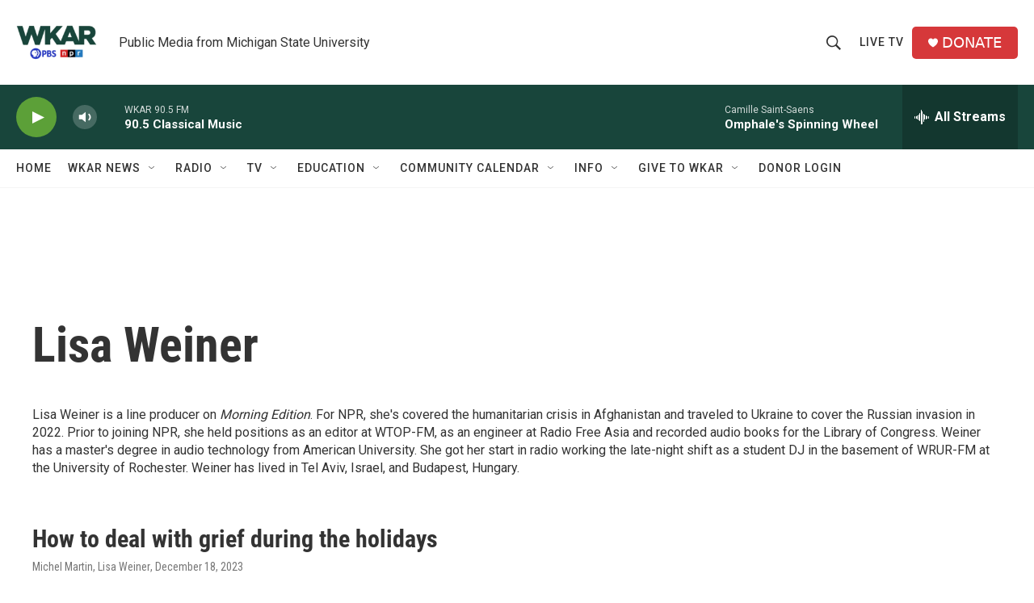

--- FILE ---
content_type: text/html; charset=utf-8
request_url: https://www.google.com/recaptcha/api2/aframe
body_size: 261
content:
<!DOCTYPE HTML><html><head><meta http-equiv="content-type" content="text/html; charset=UTF-8"></head><body><script nonce="LNZov7K7LvxwzfJPDCRkXA">/** Anti-fraud and anti-abuse applications only. See google.com/recaptcha */ try{var clients={'sodar':'https://pagead2.googlesyndication.com/pagead/sodar?'};window.addEventListener("message",function(a){try{if(a.source===window.parent){var b=JSON.parse(a.data);var c=clients[b['id']];if(c){var d=document.createElement('img');d.src=c+b['params']+'&rc='+(localStorage.getItem("rc::a")?sessionStorage.getItem("rc::b"):"");window.document.body.appendChild(d);sessionStorage.setItem("rc::e",parseInt(sessionStorage.getItem("rc::e")||0)+1);localStorage.setItem("rc::h",'1769050343001');}}}catch(b){}});window.parent.postMessage("_grecaptcha_ready", "*");}catch(b){}</script></body></html>